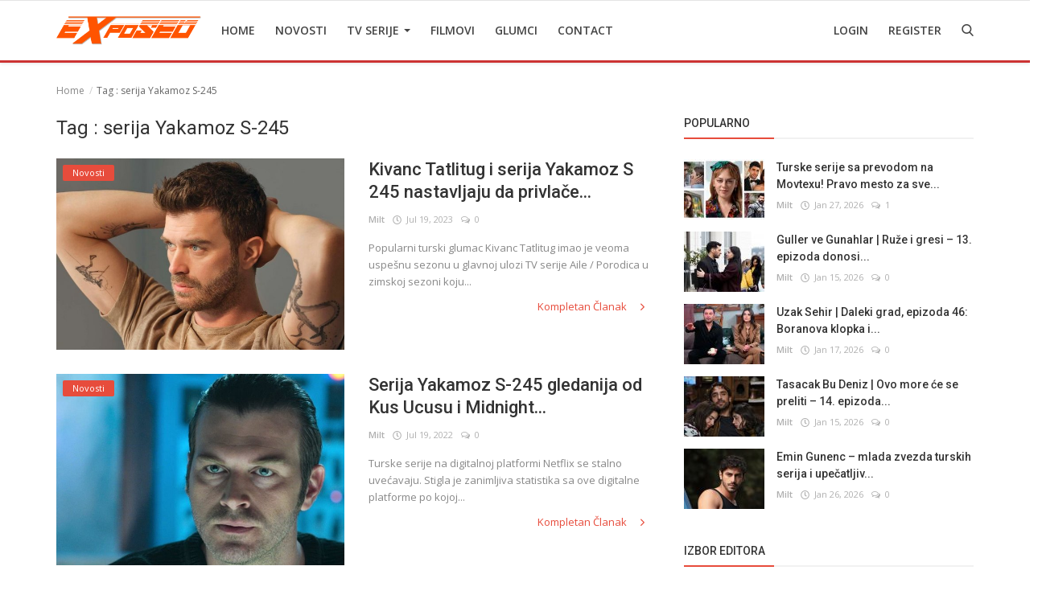

--- FILE ---
content_type: text/html; charset=UTF-8
request_url: https://tvexposed.net/tag/serija-yakamoz-s-245
body_size: 11655
content:
<!DOCTYPE html>
<html lang="en">
<head>
    <meta charset="utf-8">
    <meta http-equiv="X-UA-Compatible" content="IE=edge">
    <meta name="viewport" content="width=device-width, initial-scale=1">
    <title>serija  Yakamoz S-245 - Najbolje Turske serije  sa prevodom </title>
    <meta name="description" content="Tag: serija  Yakamoz S-245"/>
    <meta name="keywords" content="Tag, serija  Yakamoz S-245"/>
    <meta name="author" content="Codingest"/>
    <meta name="robots" content="all"/>
    <meta name="revisit-after" content="1 Days"/>
    <meta property="og:locale" content="en-US"/>
    <meta property="og:site_name" content="TV Exposed"/>
    <meta property="og:image" content="https://tvexposed.net/uploads/logo/logo_62e457603ad8b.png"/>
    <meta property="og:image:width" content="180"/>
    <meta property="og:image:height" content="50"/>
    <meta property="og:type" content=website/>
    <meta property="og:title" content="serija  Yakamoz S-245 - Najbolje Turske serije  sa prevodom "/>
    <meta property="og:description" content="Tag: serija  Yakamoz S-245"/>
    <meta property="og:url" content="https://tvexposed.net/"/>
    <meta name="twitter:card" content="summary_large_image"/>
    <meta name="twitter:site" content="TV Exposed"/>
    <meta name="twitter:title" content="serija  Yakamoz S-245 - Najbolje Turske serije  sa prevodom "/>
    <meta name="twitter:description" content="Tag: serija  Yakamoz S-245"/>
    <meta name="twitter:image" content="https://tvexposed.net/uploads/logo/logo_62e457603ad8b.png"/>
    <link rel="canonical" href="https://tvexposed.net/tag/serija-yakamoz-s-245"/>
    <link rel="alternate" hreflang="en-US" href="https://tvexposed.net/"/>
    <link rel="alternate" hreflang="HR" href="https://tvexposed.net/hr/"/>
    <link rel="shortcut icon" type="image/png" href="https://tvexposed.net/uploads/logo/logo_607ada85acc082.png"/>
    <link href="https://fonts.googleapis.com/css?family=Open+Sans:300,400,600,700&display=swap&subset=cyrillic,cyrillic-ext,greek,greek-ext,latin-ext,vietnamese" rel="stylesheet">    <link href="https://fonts.googleapis.com/css?family=Roboto:300,400,500,700&display=swap&subset=cyrillic,cyrillic-ext,greek,greek-ext,latin-ext,vietnamese" rel="stylesheet">
    <link rel="stylesheet" href="https://tvexposed.net/assets/vendor/font-icons/css/icons.min.css"/>
    <link rel="stylesheet" href="https://tvexposed.net/assets/vendor/bootstrap/css/bootstrap.min.css">
    <link href="https://tvexposed.net/assets/vendor/slick/slick.min.css" rel="stylesheet"/>
    <link href="https://tvexposed.net/assets/css/magnific-popup.min.css" rel="stylesheet"/>
    <link href="https://tvexposed.net/assets/css/style-4.0.min.css?v=1" rel="stylesheet"/>
    <link href="https://tvexposed.net/assets/css/colors/red.min.css" rel="stylesheet"/>
    <style>body {font-family: "Open Sans", Helvetica, sans-serif}  .widget-title .title, .home-slider-item .title, .home-slider-boxed-item .title, .reactions .title-reactions, .poll .title, .w-popular-list li .title, .random-post-slider .item-info .title, .first-tmp-slider-item .item-info .title, .post-item-horizontal .title, .post-item .title, .footer-widget .title, .f-random-list li .title, .post-content .post-title .title, .related-posts .post-list li .title, .related-posts .related-post-title .title, .comment-tabs a, .page-title, .leave-reply-title, .post-item-boxed .title, .w-our-picks-list li .title, .gallery-category-title {font-family: "Roboto", Helvetica, sans-serif}  .post-item-horizontal .item-image {float: left;}  .post-item-horizontal .item-content {float: left;}.add-to-reading-list{padding: 0 !important}</style>    <style>
.about-author{
display:none !important;
}
#header{ border-bottom: 3px solid #cc3333; }
.footer-bottom{ border-top: 1px solid #cc3333; }
.title-line{ background-color: #e74c3c !important; }

}
@media (min-width: 1300px){
.container {
    width: 1300px;
}

.post-item-horizontal .item-image{
	width: 35.6667%;
}
.post-item-horizontal .item-content{
width: 58.333%;
}

.post-image > img {
width:100%;
}
.related-posts .post-list li .img-responsive {
    height: auto;
}
}
</style>

    <!-- HTML5 shim and Respond.js for IE8 support of HTML5 elements and media queries -->
    <!-- WARNING: Respond.js doesn't work if you view the page via file:// -->
    <!--[if lt IE 9]>
    <script src="https://oss.maxcdn.com/html5shiv/3.7.3/html5shiv.min.js"></script>
    <script src="https://oss.maxcdn.com/respond/1.4.2/respond.min.js"></script>
    <![endif]-->
    <!-- Jquery -->
    <script src="https://tvexposed.net/assets/js/jquery-1.12.4.min.js"></script>
    <script>var rtl = false;</script>
<!-- Google Tag Manager -->
<script>(function(w,d,s,l,i){w[l]=w[l]||[];w[l].push({'gtm.start':
new Date().getTime(),event:'gtm.js'});var f=d.getElementsByTagName(s)[0],
j=d.createElement(s),dl=l!='dataLayer'?'&l='+l:'';j.async=true;j.src=
'https://www.googletagmanager.com/gtm.js?id='+i+dl;f.parentNode.insertBefore(j,f);
})(window,document,'script','dataLayer','GTM-MPGG97V');</script>
<!-- End Google Tag Manager -->
</head>
<body>
<!-- header -->
<header id="header">
    <nav class="navbar navbar-inverse" role="banner">
        <div class="container nav-container">
            <div class="navbar-header logo-cnt">
                <a class="navbar-brand" href="https://tvexposed.net/">
                    <img src="https://tvexposed.net/uploads/logo/logo_62e457603ad8b.png" alt="logo">
                </a>
            </div>
            <!--navigation-->
<div class="nav-desktop">
    <div class="collapse navbar-collapse navbar-left">
        <ul class="nav navbar-nav">
            <li class="">
                <a href="https://tvexposed.net/">
                    Home                </a>
            </li>
                                            <li class="">
                                    <a href="https://tvexposed.net/novosti">
                                        Novosti                                    </a>
                                </li>
                                                            <li class="dropdown ">
                                    <a class="dropdown-toggle disabled" data-toggle="dropdown" href="https://tvexposed.net/turske-serije-1">
                                        TV Serije                                        <span class="caret"></span>
                                    </a>
                                    <ul class="dropdown-menu top-dropdown">
                                                                                    <li>
                                                <a role="menuitem" href="https://tvexposed.net/turske-serije-1/meksicke-serije">
                                                    Meksicke Serije                                                </a>
                                            </li>
                                                                                    <li>
                                                <a role="menuitem" href="https://tvexposed.net/turske-serije-1/spanske-serije">
                                                    Spanske Serije                                                </a>
                                            </li>
                                                                                    <li>
                                                <a role="menuitem" href="https://tvexposed.net/turske-serije-1/strane-serije">
                                                    Strane Serije                                                </a>
                                            </li>
                                                                                    <li>
                                                <a role="menuitem" href="https://tvexposed.net/turske-serije-1/turske-serije">
                                                    Turske Serije                                                </a>
                                            </li>
                                                                            </ul>
                                </li>
                                                            <li class="">
                                    <a href="https://tvexposed.net/filmovi">
                                        Filmovi                                    </a>
                                </li>
                                                            <li class="">
                                    <a href="https://tvexposed.net/turski-glumci">
                                        Glumci                                    </a>
                                </li>
                                                            <li class="">
                                    <a href="https://tvexposed.net/contact">
                                        Contact                                    </a>
                                </li>
                            
                    </ul>

        <ul class="nav navbar-nav nav-right">
                                                <li class="nav-item-right ">
                        <a href="https://tvexposed.net/login">
                            Login                        </a>
                    </li>
                    <li class="nav-item-right ">
                        <a href="https://tvexposed.net/register">
                            Register                        </a>
                    </li>
                                        <li class="nav-item-right">
                <a href="#" data-toggle="modal-search" id="search_button" class="search-icon"><i class="icon-search"></i></a>
            </li>
        </ul>
    </div>
</div>
        </div>
        <div class="mobile-nav-container">
            <div class="nav-mobile-header">
    <div class="container-fluid">
        <div class="row">
            <div class="mobile-header-container">
                <div class="mobile-menu-button">
                    <a href="javascript:void(0)" class="btn-open-mobile-nav"><i class="icon-menu"></i></a>
                </div>
                <div class="mobile-logo">
                    <a href="https://tvexposed.net/"><img src="https://tvexposed.net/uploads/logo/logo_607ada85acc081.png" alt="logo"></a>
                </div>
                <div class="mobile-button-buttons">
                    <a href="javascript:void(0)" id="mobile_search_button" class="search-icon"><i class="icon-search"></i></a>
                </div>
            </div>
        </div>
    </div>
</div>

<div id="navMobile" class="nav-mobile">
    <div class="nav-mobile-logo">
        <a href="https://tvexposed.net/"><img src="https://tvexposed.net/uploads/logo/logo_62e457603ad8b.png" alt="logo"></a>
    </div>
    <a href="javascript:void(0)" class="btn-close-mobile-nav"><i class="icon-close"></i></a>
    <div class="nav-mobile-inner">
        <div class="row">
            <div class="col-sm-12">
                <ul class="navbar-nav">
                    <li class="nav-item">
                        <a href="https://tvexposed.net/" class="nav-link">Home</a>
                    </li>

                                                        <li class="nav-item">
                                        <a href="https://tvexposed.net/novosti" class="nav-link">
                                            Novosti                                        </a>
                                    </li>
                                                                    <li class="nav-item dropdown">
                                        <a class="dropdown-toggle nav-link" data-toggle="dropdown" href="https://tvexposed.net/turske-serije-1">
                                            TV Serije                                            <i class="icon-arrow-down"></i>
                                        </a>
                                        <ul class="dropdown-menu">
                                                                                            <li class="nav-item">
                                                    <a role="menuitem" href="https://tvexposed.net/turske-serije-1" class="nav-link">
                                                        All                                                    </a>
                                                </li>
                                                                                            <li class="nav-item">
                                                    <a role="menuitem" href="https://tvexposed.net/turske-serije-1/meksicke-serije" class="nav-link">
                                                        Meksicke Serije                                                    </a>
                                                </li>
                                                                                            <li class="nav-item">
                                                    <a role="menuitem" href="https://tvexposed.net/turske-serije-1/spanske-serije" class="nav-link">
                                                        Spanske Serije                                                    </a>
                                                </li>
                                                                                            <li class="nav-item">
                                                    <a role="menuitem" href="https://tvexposed.net/turske-serije-1/strane-serije" class="nav-link">
                                                        Strane Serije                                                    </a>
                                                </li>
                                                                                            <li class="nav-item">
                                                    <a role="menuitem" href="https://tvexposed.net/turske-serije-1/turske-serije" class="nav-link">
                                                        Turske Serije                                                    </a>
                                                </li>
                                                                                    </ul>
                                    </li>
                                                                    <li class="nav-item">
                                        <a href="https://tvexposed.net/filmovi" class="nav-link">
                                            Filmovi                                        </a>
                                    </li>
                                                                    <li class="nav-item">
                                        <a href="https://tvexposed.net/turski-glumci" class="nav-link">
                                            Glumci                                        </a>
                                    </li>
                                                                    <li class="nav-item">
                                        <a href="https://tvexposed.net/contact" class="nav-link">
                                            Contact                                        </a>
                                    </li>
                                
                                                                        <li class="nav-item">
                                <a href="https://tvexposed.net/login" class="nav-link">
                                    Login                                </a>
                            </li>
                            <li class="nav-item">
                                <a href="https://tvexposed.net/register" class="nav-link">
                                    Register                                </a>
                            </li>
                                                            </ul>
            </div>
        </div>
        <div class="row">
            <div class="col-sm-12">
                                    <div class="dropdown dropdown-mobile-languages dropup">
                        <a class="dropdown-toggle" data-toggle="dropdown" href="#" aria-expanded="false">
                            <i class="icon-language"></i>
                            English&nbsp;<span class="icon-arrow-down"></span>
                        </a>
                        <ul class="dropdown-menu dropdown-lang">
                                                            <li>
                                    <a href="https://tvexposed.net/" class="selected ">
                                        English                                    </a>
                                </li>
                                                            <li>
                                    <a href="https://tvexposed.net/hr/" class=" ">
                                        Croatian                                    </a>
                                </li>
                                                    </ul>
                    </div>
                            </div>
        </div>
    </div>
</div>



        </div>
    </nav><!--/nav-->
    <!--search modal-->
    <div class="modal-search">
        <form action="https://tvexposed.net/search" method="get" accept-charset="utf-8">
        <div class="container">
            <input type="text" name="q" class="form-control" maxlength="300" pattern=".*\S+.*"
                   placeholder="Search..." required >
            <i class="icon-close s-close"></i>
        </div>
        </form>    </div><!-- /.modal-search -->
</header>
<!-- /.header-->
<div id="overlay_bg" class="overlay-bg"></div>
<!-- Section: main -->
<section id="main">
    <div class="container">
        <div class="row">
            <!-- breadcrumb -->
            <div class="page-breadcrumb">
                <ol class="breadcrumb">
                    <li class="breadcrumb-item">
                        <a href="https://tvexposed.net/">Home</a>
                    </li>
                    <li class="breadcrumb-item active">Tag                        : serija  Yakamoz S-245</li>
                    </li>
                </ol>
            </div>

            <div class="page-content">
                <div class="col-xs-12 col-sm-12 col-md-8">

                    <div class="content">
                        <h1 class="page-title"> Tag                            : serija  Yakamoz S-245</h1>

                        <!-- posts -->
                        <div class="col-xs-12 col-sm-12 posts ">
                            <div class="row">
                                
                                
                                    
                                    <!-- post item -->
                                        <!--Post list item-->
    <div class="post-item-horizontal">
        <div class="item-image">
            <a href="https://tvexposed.net/novosti">
                <span class="label-post-category">
					Novosti                </span>
            </a>
            <a href="https://tvexposed.net/kivanc-tatlitug-i-serija-yakamoz-s-245-nastavljaju-da-privlace-paznju">
                		<img src="https://tvexposed.net/assets/img/bg_slider.png" data-src="https://tvexposed.net/uploads/images/202307/image_650x433_64b7f37fb4095.jpg" class="lazyload img-responsive" alt="Kivanc Tatlitug i serija Yakamoz S 245 nastavljaju da privlače pažnju" onerror="javascript:this.src='https://tvexposed.net/assets/img/bg_slider.png'">
	            </a>
        </div>
        <div class="item-content">
            <h3 class="title">
                <a href="https://tvexposed.net/kivanc-tatlitug-i-serija-yakamoz-s-245-nastavljaju-da-privlace-paznju">
                    Kivanc Tatlitug i serija Yakamoz S 245 nastavljaju da privlače...                </a>
            </h3>
            <div class="post-meta">
    <p class="post-meta-inner">
    <span>
        <a href="https://tvexposed.net/profile/milt">
        Milt        </a>
    </span>
        <span>
        <i class="icon-clock"></i>&nbsp;&nbsp;Jul 19, 2023    </span>
                    <span>
        <i class="icon-comment"></i>&nbsp;
                0    </span>
                <!--Show if enabled-->
            </p>
</div>            <p class="summary">
                Popularni turski glumac Kivanc Tatlitug imao je veoma uspešnu sezonu u glavnoj ulozi TV serije Aile / Porodica u zimskoj sezoni koju...            </p>
            <div class="post-buttons">
                <a href="https://tvexposed.net/kivanc-tatlitug-i-serija-yakamoz-s-245-nastavljaju-da-privlace-paznju" class="pull-right read-more">
                    Kompletan Članak                    <i class="icon-arrow-right read-more-i" aria-hidden="true"></i>
                </a>
            </div>
        </div>
    </div>
                                    <!-- /.post item -->

                                    
                                                                    
                                    
                                    <!-- post item -->
                                        <!--Post list item-->
    <div class="post-item-horizontal">
        <div class="item-image">
            <a href="https://tvexposed.net/novosti">
                <span class="label-post-category">
					Novosti                </span>
            </a>
            <a href="https://tvexposed.net/serija-yakamoz-s-245-gledanija-od-kus-ucusu-i-midnight-at-the-pera-palace">
                		<img src="https://tvexposed.net/assets/img/bg_slider.png" data-src="https://tvexposed.net/uploads/images/202207/image_650x433_62d696452c93b.jpg" class="lazyload img-responsive" alt="Serija Yakamoz S-245 gledanija od Kus Ucusu i Midnight at the Pera Palace?!" onerror="javascript:this.src='https://tvexposed.net/assets/img/bg_slider.png'">
	            </a>
        </div>
        <div class="item-content">
            <h3 class="title">
                <a href="https://tvexposed.net/serija-yakamoz-s-245-gledanija-od-kus-ucusu-i-midnight-at-the-pera-palace">
                    Serija Yakamoz S-245 gledanija od Kus Ucusu i Midnight...                </a>
            </h3>
            <div class="post-meta">
    <p class="post-meta-inner">
    <span>
        <a href="https://tvexposed.net/profile/milt">
        Milt        </a>
    </span>
        <span>
        <i class="icon-clock"></i>&nbsp;&nbsp;Jul 19, 2022    </span>
                    <span>
        <i class="icon-comment"></i>&nbsp;
                0    </span>
                <!--Show if enabled-->
            </p>
</div>            <p class="summary">
                Turske serije na digitalnoj platformi Netflix se stalno uvećavaju. Stigla je zanimljiva statistika sa ove digitalne platforme po kojoj...            </p>
            <div class="post-buttons">
                <a href="https://tvexposed.net/serija-yakamoz-s-245-gledanija-od-kus-ucusu-i-midnight-at-the-pera-palace" class="pull-right read-more">
                    Kompletan Članak                    <i class="icon-arrow-right read-more-i" aria-hidden="true"></i>
                </a>
            </div>
        </div>
    </div>
                                    <!-- /.post item -->

                                    
                                        

    
    
        
            
            
        

        
    

<!--Sidebar ad space

-->

                                        <!-- increment count -->
                                    
                                                                    
                                                                            <div class="col-sm-12 col-xs-12"></div>
                                    
                                    <!-- post item -->
                                        <!--Post list item-->
    <div class="post-item-horizontal">
        <div class="item-image">
            <a href="https://tvexposed.net/novosti">
                <span class="label-post-category">
					Novosti                </span>
            </a>
            <a href="https://tvexposed.net/nakon-pohvala-ostre-kritike-za-seriju-yakamoz-s-245">
                		<img src="https://tvexposed.net/assets/img/bg_slider.png" data-src="https://tvexposed.net/uploads/images/202204/image_650x433_6266b1171c7d7.jpg" class="lazyload img-responsive" alt="Nakon pohvala, oštre kritike za seriju Yakamoz S-245" onerror="javascript:this.src='https://tvexposed.net/assets/img/bg_slider.png'">
	            </a>
        </div>
        <div class="item-content">
            <h3 class="title">
                <a href="https://tvexposed.net/nakon-pohvala-ostre-kritike-za-seriju-yakamoz-s-245">
                    Nakon pohvala, oštre kritike za seriju Yakamoz S-245                </a>
            </h3>
            <div class="post-meta">
    <p class="post-meta-inner">
    <span>
        <a href="https://tvexposed.net/profile/milt">
        Milt        </a>
    </span>
        <span>
        <i class="icon-clock"></i>&nbsp;&nbsp;Apr 25, 2022    </span>
                    <span>
        <i class="icon-comment"></i>&nbsp;
                0    </span>
                <!--Show if enabled-->
            </p>
</div>            <p class="summary">
                Turska serija Yakamoz S-245 sa Kivancom Tatlitugom privukla je dosta pažnje. Ovaj projekat koji se emituje na Netflix digitalnoj platformi...            </p>
            <div class="post-buttons">
                <a href="https://tvexposed.net/nakon-pohvala-ostre-kritike-za-seriju-yakamoz-s-245" class="pull-right read-more">
                    Kompletan Članak                    <i class="icon-arrow-right read-more-i" aria-hidden="true"></i>
                </a>
            </div>
        </div>
    </div>
                                    <!-- /.post item -->

                                    
                                                                    
                                    
                                    <!-- post item -->
                                        <!--Post list item-->
    <div class="post-item-horizontal">
        <div class="item-image">
            <a href="https://tvexposed.net/novosti">
                <span class="label-post-category">
					Novosti                </span>
            </a>
            <a href="https://tvexposed.net/ozbiljna-preporuka-za-tursku-seriju-yakamoz-s-245">
                		<img src="https://tvexposed.net/assets/img/bg_slider.png" data-src="https://tvexposed.net/uploads/images/202204/image_650x433_6262a5bcee66c.jpg" class="lazyload img-responsive" alt="Ozbiljna preporuka za tursku seriju Yakamoz S-245" onerror="javascript:this.src='https://tvexposed.net/assets/img/bg_slider.png'">
	            </a>
        </div>
        <div class="item-content">
            <h3 class="title">
                <a href="https://tvexposed.net/ozbiljna-preporuka-za-tursku-seriju-yakamoz-s-245">
                    Ozbiljna preporuka za tursku seriju Yakamoz S-245                </a>
            </h3>
            <div class="post-meta">
    <p class="post-meta-inner">
    <span>
        <a href="https://tvexposed.net/profile/milt">
        Milt        </a>
    </span>
        <span>
        <i class="icon-clock"></i>&nbsp;&nbsp;Apr 22, 2022    </span>
                    <span>
        <i class="icon-comment"></i>&nbsp;
                0    </span>
                <!--Show if enabled-->
            </p>
</div>            <p class="summary">
                Od pre dva dana na Netflix digitalnoj platformi dostupna je još jedna nova turska serija. Reč je o projektu pod nazivom Yakamoz S-245,...            </p>
            <div class="post-buttons">
                <a href="https://tvexposed.net/ozbiljna-preporuka-za-tursku-seriju-yakamoz-s-245" class="pull-right read-more">
                    Kompletan Članak                    <i class="icon-arrow-right read-more-i" aria-hidden="true"></i>
                </a>
            </div>
        </div>
    </div>
                                    <!-- /.post item -->

                                    
                                                                    
                                                                            <div class="col-sm-12 col-xs-12"></div>
                                    
                                    <!-- post item -->
                                        <!--Post list item-->
    <div class="post-item-horizontal">
        <div class="item-image">
            <a href="https://tvexposed.net/novosti">
                <span class="label-post-category">
					Novosti                </span>
            </a>
            <a href="https://tvexposed.net/premijera-nove-turske-serije-yakamoz-s-245">
                		<img src="https://tvexposed.net/assets/img/bg_slider.png" data-src="https://tvexposed.net/uploads/images/202204/image_650x433_625ff4476f19f.jpg" class="lazyload img-responsive" alt="Premijera nove turske serije Yakamoz S-245" onerror="javascript:this.src='https://tvexposed.net/assets/img/bg_slider.png'">
	            </a>
        </div>
        <div class="item-content">
            <h3 class="title">
                <a href="https://tvexposed.net/premijera-nove-turske-serije-yakamoz-s-245">
                    Premijera nove turske serije Yakamoz S-245                </a>
            </h3>
            <div class="post-meta">
    <p class="post-meta-inner">
    <span>
        <a href="https://tvexposed.net/profile/milt">
        Milt        </a>
    </span>
        <span>
        <i class="icon-clock"></i>&nbsp;&nbsp;Apr 20, 2022    </span>
                    <span>
        <i class="icon-comment"></i>&nbsp;
                0    </span>
                <!--Show if enabled-->
            </p>
</div>            <p class="summary">
                Od danas je na Netflix digitalnoj platformi dostupna nova turska serija u kojoj glavnu ulogu tumači Kivanc Tatlitug. Naziv nove serije...            </p>
            <div class="post-buttons">
                <a href="https://tvexposed.net/premijera-nove-turske-serije-yakamoz-s-245" class="pull-right read-more">
                    Kompletan Članak                    <i class="icon-arrow-right read-more-i" aria-hidden="true"></i>
                </a>
            </div>
        </div>
    </div>
                                    <!-- /.post item -->

                                    
                                                                    
                                    
                                    <!-- post item -->
                                        <!--Post list item-->
    <div class="post-item-horizontal">
        <div class="item-image">
            <a href="https://tvexposed.net/novosti">
                <span class="label-post-category">
					Novosti                </span>
            </a>
            <a href="https://tvexposed.net/za-sedam-dana-pocinje-nova-serija-kivanca-tatlituga">
                		<img src="https://tvexposed.net/assets/img/bg_slider.png" data-src="https://tvexposed.net/uploads/images/202204/image_650x433_6256bafc57c8c.jpg" class="lazyload img-responsive" alt="Za sedam dana počinje nova serija Kivanca Tatlituga" onerror="javascript:this.src='https://tvexposed.net/assets/img/bg_slider.png'">
	            </a>
        </div>
        <div class="item-content">
            <h3 class="title">
                <a href="https://tvexposed.net/za-sedam-dana-pocinje-nova-serija-kivanca-tatlituga">
                    Za sedam dana počinje nova serija Kivanca Tatlituga                </a>
            </h3>
            <div class="post-meta">
    <p class="post-meta-inner">
    <span>
        <a href="https://tvexposed.net/profile/milt">
        Milt        </a>
    </span>
        <span>
        <i class="icon-clock"></i>&nbsp;&nbsp;Apr 13, 2022    </span>
                    <span>
        <i class="icon-comment"></i>&nbsp;
                0    </span>
                <!--Show if enabled-->
            </p>
</div>            <p class="summary">
                Fanovi uspešnog turskog glumca Kivanca Tatlituga dugo su čekali sa radoznalošću, Netflikov novi projekat Yakamoz S-245 / Bir Denizalti...            </p>
            <div class="post-buttons">
                <a href="https://tvexposed.net/za-sedam-dana-pocinje-nova-serija-kivanca-tatlituga" class="pull-right read-more">
                    Kompletan Članak                    <i class="icon-arrow-right read-more-i" aria-hidden="true"></i>
                </a>
            </div>
        </div>
    </div>
                                    <!-- /.post item -->

                                    
                                                                                                </div>

                        </div><!-- /.posts -->

                        <div class="col-xs-12 col-sm-12 col-xs-12">
                            <div class="row">
                                

    
    
        
            
            
        

        
    

<!--Sidebar ad space

-->
                            </div>
                        </div>

                        <!-- Pagination -->
                        <div class="col-xs-12 col-sm-12 col-xs-12">
                            <div class="row">
                                                            </div>
                        </div>

                    </div>

                </div>


                <div class="col-xs-12 col-sm-12 col-md-4">
                    <!--Sidebar-->
                    
<div class="sidebar">

    

    
    
        
            
        

        
    

<!--Sidebar ad space

-->

    <div class="col-sm-12 col-xs-12 sidebar-widget widget-popular-posts">
        <div class="row">
            <!--Include popular posts partial-->
            
<!--Partial: Popular Posts-->
<div class="widget-title widget-popular-posts-title">
    <h4 class="title">Popularno</h4>
</div>

<div class="col-sm-12 widget-body">
    <div class="row">
        <ul class="widget-list w-popular-list">

            <!--List  popular posts-->
                                <li>
                        <div class="left">
                            <a href="https://tvexposed.net/turske-serije-sa-prevodom-na-movtexu-pravo-mesto-za-sve-ljubitelje-dizija">
                                		<img src="https://tvexposed.net/assets/img/bg_small.png" data-src="https://tvexposed.net/uploads/images/202410/image_100x75_671244d963237.jpg" class="lazyload img-responsive" alt="Turske serije sa prevodom na Movtexu! Pravo mesto za sve ljubitelje dizija!" onerror="javascript:this.src='https://tvexposed.net/assets/img/bg_small.png'">
	                            </a>
                        </div>
                        <div class="right">
                            <h3 class="title">
                                <a href="https://tvexposed.net/turske-serije-sa-prevodom-na-movtexu-pravo-mesto-za-sve-ljubitelje-dizija">
                                    Turske serije sa prevodom na Movtexu! Pravo mesto za sve...                                </a>
                            </h3>
                            <div class="post-meta">
    <p class="post-meta-inner">
    <span>
        <a href="https://tvexposed.net/profile/milt">
        Milt        </a>
    </span>
        <span>
        <i class="icon-clock"></i>&nbsp;&nbsp;Jan 27, 2026    </span>
                    <span>
        <i class="icon-comment"></i>&nbsp;
                1    </span>
                <!--Show if enabled-->
            </p>
</div>                        </div>
                    </li>
                                    <li>
                        <div class="left">
                            <a href="https://tvexposed.net/guller-ve-gunahlar-ruze-i-gresi-13-epizoda-donosi-napetost-u-hotelu-i-sukobe-oko-kader">
                                		<img src="https://tvexposed.net/assets/img/bg_small.png" data-src="https://tvexposed.net/uploads/images/202601/image_100x75_6968d4bb4ab28.jpg" class="lazyload img-responsive" alt="Guller ve Gunahlar | Ruže i gresi – 13. epizoda donosi napetost u hotelu i sukobe oko Kader" onerror="javascript:this.src='https://tvexposed.net/assets/img/bg_small.png'">
	                            </a>
                        </div>
                        <div class="right">
                            <h3 class="title">
                                <a href="https://tvexposed.net/guller-ve-gunahlar-ruze-i-gresi-13-epizoda-donosi-napetost-u-hotelu-i-sukobe-oko-kader">
                                    Guller ve Gunahlar | Ruže i gresi – 13. epizoda donosi...                                </a>
                            </h3>
                            <div class="post-meta">
    <p class="post-meta-inner">
    <span>
        <a href="https://tvexposed.net/profile/milt">
        Milt        </a>
    </span>
        <span>
        <i class="icon-clock"></i>&nbsp;&nbsp;Jan 15, 2026    </span>
                    <span>
        <i class="icon-comment"></i>&nbsp;
                0    </span>
                <!--Show if enabled-->
            </p>
</div>                        </div>
                    </li>
                                    <li>
                        <div class="left">
                            <a href="https://tvexposed.net/uzak-sehir-daleki-grad-epizoda-46-boranova-klopka-i-dzihanova-odlucnost">
                                		<img src="https://tvexposed.net/assets/img/bg_small.png" data-src="https://tvexposed.net/uploads/images/202601/image_100x75_696b743c2f5ea.jpg" class="lazyload img-responsive" alt="Uzak Sehir | Daleki grad, epizoda 46: Boranova klopka i Džihanova odlučnost" onerror="javascript:this.src='https://tvexposed.net/assets/img/bg_small.png'">
	                            </a>
                        </div>
                        <div class="right">
                            <h3 class="title">
                                <a href="https://tvexposed.net/uzak-sehir-daleki-grad-epizoda-46-boranova-klopka-i-dzihanova-odlucnost">
                                    Uzak Sehir | Daleki grad, epizoda 46: Boranova klopka i...                                </a>
                            </h3>
                            <div class="post-meta">
    <p class="post-meta-inner">
    <span>
        <a href="https://tvexposed.net/profile/milt">
        Milt        </a>
    </span>
        <span>
        <i class="icon-clock"></i>&nbsp;&nbsp;Jan 17, 2026    </span>
                    <span>
        <i class="icon-comment"></i>&nbsp;
                0    </span>
                <!--Show if enabled-->
            </p>
</div>                        </div>
                    </li>
                                    <li>
                        <div class="left">
                            <a href="https://tvexposed.net/tasacak-bu-deniz-ovo-more-ce-se-preliti-14-epizoda-donosi-sokantne-preokrete">
                                		<img src="https://tvexposed.net/assets/img/bg_small.png" data-src="https://tvexposed.net/uploads/images/202601/image_100x75_6968df57f0fd1.jpg" class="lazyload img-responsive" alt="Tasacak Bu Deniz | Ovo more će se preliti – 14. epizoda donosi šokantne preokrete" onerror="javascript:this.src='https://tvexposed.net/assets/img/bg_small.png'">
	                            </a>
                        </div>
                        <div class="right">
                            <h3 class="title">
                                <a href="https://tvexposed.net/tasacak-bu-deniz-ovo-more-ce-se-preliti-14-epizoda-donosi-sokantne-preokrete">
                                    Tasacak Bu Deniz | Ovo more će se preliti – 14. epizoda...                                </a>
                            </h3>
                            <div class="post-meta">
    <p class="post-meta-inner">
    <span>
        <a href="https://tvexposed.net/profile/milt">
        Milt        </a>
    </span>
        <span>
        <i class="icon-clock"></i>&nbsp;&nbsp;Jan 15, 2026    </span>
                    <span>
        <i class="icon-comment"></i>&nbsp;
                0    </span>
                <!--Show if enabled-->
            </p>
</div>                        </div>
                    </li>
                                    <li>
                        <div class="left">
                            <a href="https://tvexposed.net/emin-gunenc-mlada-zvezda-turskih-serija-i-upecatljiv-lik-atesa-u-seriji-arafta">
                                		<img src="https://tvexposed.net/assets/img/bg_small.png" data-src="https://tvexposed.net/uploads/images/202601/image_100x75_69774933009b2.jpg" class="lazyload img-responsive" alt="Emin Gunenc – mlada zvezda turskih serija i upečatljiv lik Ateša u seriji Arafta" onerror="javascript:this.src='https://tvexposed.net/assets/img/bg_small.png'">
	                            </a>
                        </div>
                        <div class="right">
                            <h3 class="title">
                                <a href="https://tvexposed.net/emin-gunenc-mlada-zvezda-turskih-serija-i-upecatljiv-lik-atesa-u-seriji-arafta">
                                    Emin Gunenc – mlada zvezda turskih serija i upečatljiv...                                </a>
                            </h3>
                            <div class="post-meta">
    <p class="post-meta-inner">
    <span>
        <a href="https://tvexposed.net/profile/milt">
        Milt        </a>
    </span>
        <span>
        <i class="icon-clock"></i>&nbsp;&nbsp;Jan 26, 2026    </span>
                    <span>
        <i class="icon-comment"></i>&nbsp;
                0    </span>
                <!--Show if enabled-->
            </p>
</div>                        </div>
                    </li>
                        </ul>
    </div>
</div>
        </div>
    </div>

            <div class="col-sm-12 col-xs-12 sidebar-widget">
            <div class="row">
                <!--Include our picks partial-->
                
<!--Partial: Popular Posts-->
<div class="widget-title widget-popular-posts-title">
	<h4 class="title">Izbor Editora</h4>
</div>

<div class="col-sm-12 widget-body">
	<div class="row">
		<ul class="widget-list w-our-picks-list">

			<!--List  popular posts-->
								<li>
						<div class="post-image">
							<a href="https://tvexposed.net/turski-glumci">
                            <span class="label-post-category">
                                Glumci                            </span>
							</a>
							<a href="https://tvexposed.net/ilsu-demirci-nova-zvezda-turskih-serija-i-snazna-merdzan-u-seriji-arafta">
										<img src="https://tvexposed.net/assets/img/bg_mid.png" data-src="https://tvexposed.net/uploads/images/202601/image_750x415_69774a8521142.jpg" class="lazyload img-responsive" alt="Ilsu Demirci – nova zvezda turskih serija i snažna Merdžan u seriji Arafta" onerror="javascript:this.src='https://tvexposed.net/assets/img/bg_mid.png'">
								</a>
						</div>

						<h3 class="title">
							<a href="https://tvexposed.net/ilsu-demirci-nova-zvezda-turskih-serija-i-snazna-merdzan-u-seriji-arafta">
								Ilsu Demirci – nova zvezda turskih serija i snažna Merdžan...							</a>
						</h3>
						<div class="post-meta">
    <p class="post-meta-inner">
    <span>
        <a href="https://tvexposed.net/profile/milt">
        Milt        </a>
    </span>
        <span>
        <i class="icon-clock"></i>&nbsp;&nbsp;Jan 26, 2026    </span>
                    <span>
        <i class="icon-comment"></i>&nbsp;
                0    </span>
                <!--Show if enabled-->
            </p>
</div>
					</li>
									<li>
						<div class="post-image">
							<a href="https://tvexposed.net/novosti">
                            <span class="label-post-category">
                                Novosti                            </span>
							</a>
							<a href="https://tvexposed.net/dogukan-gungor-se-oglasio-nakon-uklanjanja-iz-serije-kizilcik-serbeti-serbet-od-brusnice">
										<img src="https://tvexposed.net/assets/img/bg_mid.png" data-src="https://tvexposed.net/uploads/images/202601/image_750x415_6974b73ae82e7.jpg" class="lazyload img-responsive" alt="Dogukan Gungor se oglasio nakon uklanjanja iz serije Kizilcik Serbeti | Šerbet od brusnice" onerror="javascript:this.src='https://tvexposed.net/assets/img/bg_mid.png'">
								</a>
						</div>

						<h3 class="title">
							<a href="https://tvexposed.net/dogukan-gungor-se-oglasio-nakon-uklanjanja-iz-serije-kizilcik-serbeti-serbet-od-brusnice">
								Dogukan Gungor se oglasio nakon uklanjanja iz serije Kizilcik...							</a>
						</h3>
						<div class="post-meta">
    <p class="post-meta-inner">
    <span>
        <a href="https://tvexposed.net/profile/milt">
        Milt        </a>
    </span>
        <span>
        <i class="icon-clock"></i>&nbsp;&nbsp;Jan 24, 2026    </span>
                    <span>
        <i class="icon-comment"></i>&nbsp;
                0    </span>
                <!--Show if enabled-->
            </p>
</div>
					</li>
									<li>
						<div class="post-image">
							<a href="https://tvexposed.net/novosti">
                            <span class="label-post-category">
                                Novosti                            </span>
							</a>
							<a href="https://tvexposed.net/dogukan-gungor-uklonjen-iz-serije-kizilcik-serbeti-serbet-od-brusnice-nakon-pozitivnog-testa-na-zabranjene-supstance">
										<img src="https://tvexposed.net/assets/img/bg_mid.png" data-src="https://tvexposed.net/uploads/images/202601/image_750x415_6974b62571280.jpg" class="lazyload img-responsive" alt="Dogukan Gungor uklonjen iz serije Kizilcik Serbeti | Šerbet od brusnice nakon pozitivnog testa na zabranjene supstance" onerror="javascript:this.src='https://tvexposed.net/assets/img/bg_mid.png'">
								</a>
						</div>

						<h3 class="title">
							<a href="https://tvexposed.net/dogukan-gungor-uklonjen-iz-serije-kizilcik-serbeti-serbet-od-brusnice-nakon-pozitivnog-testa-na-zabranjene-supstance">
								Dogukan Gungor uklonjen iz serije Kizilcik Serbeti | Šerbet...							</a>
						</h3>
						<div class="post-meta">
    <p class="post-meta-inner">
    <span>
        <a href="https://tvexposed.net/profile/milt">
        Milt        </a>
    </span>
        <span>
        <i class="icon-clock"></i>&nbsp;&nbsp;Jan 24, 2026    </span>
                    <span>
        <i class="icon-comment"></i>&nbsp;
                0    </span>
                <!--Show if enabled-->
            </p>
</div>
					</li>
									<li>
						<div class="post-image">
							<a href="https://tvexposed.net/novosti">
                            <span class="label-post-category">
                                Novosti                            </span>
							</a>
							<a href="https://tvexposed.net/tasacak-bu-deniz-ovo-more-ce-se-preliti-sadrzaj-15-epizode">
										<img src="https://tvexposed.net/assets/img/bg_mid.png" data-src="https://tvexposed.net/uploads/images/202601/image_750x415_69735958b73ae.jpg" class="lazyload img-responsive" alt="Tasacak Bu Deniz | Ovo more će se preliti – Sadržaj 15. epizode" onerror="javascript:this.src='https://tvexposed.net/assets/img/bg_mid.png'">
								</a>
						</div>

						<h3 class="title">
							<a href="https://tvexposed.net/tasacak-bu-deniz-ovo-more-ce-se-preliti-sadrzaj-15-epizode">
								Tasacak Bu Deniz | Ovo more će se preliti – Sadržaj 15....							</a>
						</h3>
						<div class="post-meta">
    <p class="post-meta-inner">
    <span>
        <a href="https://tvexposed.net/profile/milt">
        Milt        </a>
    </span>
        <span>
        <i class="icon-clock"></i>&nbsp;&nbsp;Jan 23, 2026    </span>
                    <span>
        <i class="icon-comment"></i>&nbsp;
                0    </span>
                <!--Show if enabled-->
            </p>
</div>
					</li>
									<li>
						<div class="post-image">
							<a href="https://tvexposed.net/novosti">
                            <span class="label-post-category">
                                Novosti                            </span>
							</a>
							<a href="https://tvexposed.net/serija-abi-porodica-je-test-nastavila-rast-gledanosti-druga-epizoda-oborila-rejtinge">
										<img src="https://tvexposed.net/assets/img/bg_mid.png" data-src="https://tvexposed.net/uploads/images/202601/image_750x415_6970b82cca35b.jpg" class="lazyload img-responsive" alt="Serija A.B.I. | Porodica je test nastavila rast gledanosti – druga epizoda oborila rejtinge" onerror="javascript:this.src='https://tvexposed.net/assets/img/bg_mid.png'">
								</a>
						</div>

						<h3 class="title">
							<a href="https://tvexposed.net/serija-abi-porodica-je-test-nastavila-rast-gledanosti-druga-epizoda-oborila-rejtinge">
								Serija A.B.I. | Porodica je test nastavila rast gledanosti...							</a>
						</h3>
						<div class="post-meta">
    <p class="post-meta-inner">
    <span>
        <a href="https://tvexposed.net/profile/milt">
        Milt        </a>
    </span>
        <span>
        <i class="icon-clock"></i>&nbsp;&nbsp;Jan 21, 2026    </span>
                    <span>
        <i class="icon-comment"></i>&nbsp;
                0    </span>
                <!--Show if enabled-->
            </p>
</div>
					</li>
				
		</ul>
	</div>
</div>
            </div>
        </div>
    <!--
    <div class="col-sm-12 col-xs-12 sidebar-widget">
        <div class="row">
      
                    </div>
    </div> -->

    

    
    
        
            
        

        
    

<!--Sidebar ad space

-->

    <div class="col-sm-12 col-xs-12 sidebar-widget">
        <div class="row">
            <!--Include random slider partial-->
            
<div class="widget-title">
	<h4 class="title">Random Posts</h4>
</div>
<div class="col-sm-12 widget-body">
	<div class="row">
        		<div class="slider-container">
			<div class="random-slider-fixer">
				<img src="[data-uri]" alt="img">
			</div>
			<div class="random-slider-container">
				<div id="random-slider" class="random-slider">
													<!-- slider item -->
								<div class="home-slider-boxed-item">
									<a href="https://tvexposed.net/afra-saracoglu-ponovo-vrlo-pohvalno-o-mertu-ramazanu-demiru">
												<img src="https://tvexposed.net/assets/img/bg_slider.png" class="img-responsive" alt="fixer">
		<img src="https://tvexposed.net/assets/img/bg_slider.png" data-lazy="https://tvexposed.net/uploads/images/202304/image_650x433_643a8a2ff3d1e.jpg" class="img-responsive img-slider img-external" alt="Afra Saracoglu ponovo vrlo pohvalno o Mertu Ramazanu Demiru">
										</a>
									<div class="item-info redirect-onclik" data-url="https://tvexposed.net/afra-saracoglu-ponovo-vrlo-pohvalno-o-mertu-ramazanu-demiru">
										<a href="https://tvexposed.net/novosti">
										<span class="label label-danger label-slider-category">
											Novosti										</span>
										</a>
										<h3 class="title">
											<a href="https://tvexposed.net/afra-saracoglu-ponovo-vrlo-pohvalno-o-mertu-ramazanu-demiru">
												Afra Saracoglu ponovo vrlo pohvalno o Mertu Ramazanu Demiru											</a>
										</h3>
									</div>
								</div>
															<!-- slider item -->
								<div class="home-slider-boxed-item">
									<a href="https://tvexposed.net/engin-akyurek-uziva-u-ljubavi-svojih-fanova-video">
												<img src="https://tvexposed.net/assets/img/bg_slider.png" class="img-responsive" alt="fixer">
		<img src="https://tvexposed.net/assets/img/bg_slider.png" data-lazy="https://tvexposed.net/uploads/images/202306/image_650x433_6486fdebee1d5.jpg" class="img-responsive img-slider img-external" alt="Engin Akyurek uživa u ljubavi svojih fanova (VIDEO)">
										</a>
									<div class="item-info redirect-onclik" data-url="https://tvexposed.net/engin-akyurek-uziva-u-ljubavi-svojih-fanova-video">
										<a href="https://tvexposed.net/novosti">
										<span class="label label-danger label-slider-category">
											Novosti										</span>
										</a>
										<h3 class="title">
											<a href="https://tvexposed.net/engin-akyurek-uziva-u-ljubavi-svojih-fanova-video">
												Engin Akyurek uživa u ljubavi svojih fanova (VIDEO)											</a>
										</h3>
									</div>
								</div>
															<!-- slider item -->
								<div class="home-slider-boxed-item">
									<a href="https://tvexposed.net/koliko-mogu-akin-akinozu-i-serija-tuzak">
												<img src="https://tvexposed.net/assets/img/bg_slider.png" class="img-responsive" alt="fixer">
		<img src="https://tvexposed.net/assets/img/bg_slider.png" data-lazy="https://tvexposed.net/uploads/images/202208/image_650x433_630388b4e24a9.jpg" class="img-responsive img-slider img-external" alt="Koliko mogu Akin Akinozu i serija Tuzak?!">
										</a>
									<div class="item-info redirect-onclik" data-url="https://tvexposed.net/koliko-mogu-akin-akinozu-i-serija-tuzak">
										<a href="https://tvexposed.net/novosti">
										<span class="label label-danger label-slider-category">
											Novosti										</span>
										</a>
										<h3 class="title">
											<a href="https://tvexposed.net/koliko-mogu-akin-akinozu-i-serija-tuzak">
												Koliko mogu Akin Akinozu i serija Tuzak?!											</a>
										</h3>
									</div>
								</div>
															<!-- slider item -->
								<div class="home-slider-boxed-item">
									<a href="https://tvexposed.net/ozge-yagiz-ne-zeli-da-radi-tokom-leta">
												<img src="https://tvexposed.net/assets/img/bg_slider.png" class="img-responsive" alt="fixer">
		<img src="https://tvexposed.net/assets/img/bg_slider.png" data-lazy="https://tvexposed.net/uploads/images/image_650x433_60781a03e0ca3.jpg" class="img-responsive img-slider img-external" alt="Ozge Yagiz ne želi da radi tokom leta!">
										</a>
									<div class="item-info redirect-onclik" data-url="https://tvexposed.net/ozge-yagiz-ne-zeli-da-radi-tokom-leta">
										<a href="https://tvexposed.net/novosti">
										<span class="label label-danger label-slider-category">
											Novosti										</span>
										</a>
										<h3 class="title">
											<a href="https://tvexposed.net/ozge-yagiz-ne-zeli-da-radi-tokom-leta">
												Ozge Yagiz ne želi da radi tokom leta!											</a>
										</h3>
									</div>
								</div>
															<!-- slider item -->
								<div class="home-slider-boxed-item">
									<a href="https://tvexposed.net/hrvatska-glumica-izmamila-osmehe-slikom-iz-detinjstva-foto">
												<img src="https://tvexposed.net/assets/img/bg_slider.png" class="img-responsive" alt="fixer">
		<img src="https://tvexposed.net/assets/img/bg_slider.png" data-lazy="https://tvexposed.net/uploads/images/image_650x433_6077f4b2bffd6.jpg" class="img-responsive img-slider img-external" alt="Hrvatska glumica izmamila osmehe slikom iz detinjstva (FOTO)">
										</a>
									<div class="item-info redirect-onclik" data-url="https://tvexposed.net/hrvatska-glumica-izmamila-osmehe-slikom-iz-detinjstva-foto">
										<a href="https://tvexposed.net/novosti">
										<span class="label label-danger label-slider-category">
											Novosti										</span>
										</a>
										<h3 class="title">
											<a href="https://tvexposed.net/hrvatska-glumica-izmamila-osmehe-slikom-iz-detinjstva-foto">
												Hrvatska glumica izmamila osmehe slikom iz detinjstva (FOTO)											</a>
										</h3>
									</div>
								</div>
											</div>
				<div id="random-slider-nav" class="slider-nav random-slider-nav">
					<button class="prev"><i class="icon-arrow-left"></i></button>
					<button class="next"><i class="icon-arrow-right"></i></button>
				</div>
			</div>
		</div>
        	</div>
</div>
        </div>
    </div>
    <div class="col-sm-12 col-xs-12 sidebar-widget d-none" style="display:none">
        <div class="row">
            <!--Include tags partial-->
            
<!--Partial: Tags-->
<div class="widget-title">
    <h4 class="title">Tags</h4>
</div>
<div class="col-sm-12 widget-body">
    <div class="row">
        <ul class="widget-list w-tag-list">
            <!--List  tags-->
                            <li>
                    <a href="https://tvexposed.net/tag/serija-porodica-soprano">
                        serija Porodica Soprano                    </a>
                </li>
                            <li>
                    <a href="https://tvexposed.net/tag/zemlja-lepe-ljubavi">
                        Zemlja lepe ljubavi                    </a>
                </li>
                            <li>
                    <a href="https://tvexposed.net/tag/colak-aga">
                        Colak Aga                    </a>
                </li>
                            <li>
                    <a href="https://tvexposed.net/tag/domacin">
                        domaćin                    </a>
                </li>
                            <li>
                    <a href="https://tvexposed.net/tag/kubra-suzgun">
                        Kubra Suzgun                    </a>
                </li>
                            <li>
                    <a href="https://tvexposed.net/tag/ask-mevsimi">
                        Ask Mevsimi                    </a>
                </li>
                            <li>
                    <a href="https://tvexposed.net/tag/serija-grapes-of-love">
                        serija Grapes of love                    </a>
                </li>
                            <li>
                    <a href="https://tvexposed.net/tag/mufit-kayacan">
                        Mufit Kayacan                    </a>
                </li>
                            <li>
                    <a href="https://tvexposed.net/tag/samsung-s10e">
                        Samsung S10E                    </a>
                </li>
                            <li>
                    <a href="https://tvexposed.net/tag/epizoda-211">
                        epizoda 211                    </a>
                </li>
                            <li>
                    <a href="https://tvexposed.net/tag/cenzura">
                        cenzura                    </a>
                </li>
                            <li>
                    <a href="https://tvexposed.net/tag/serija-prvi-i-poslednji">
                        serija  Prvi i poslednji                    </a>
                </li>
                            <li>
                    <a href="https://tvexposed.net/tag/dubler">
                        dubler                    </a>
                </li>
                            <li>
                    <a href="https://tvexposed.net/tag/show-tv">
                        show tv                    </a>
                </li>
                            <li>
                    <a href="https://tvexposed.net/tag/o-kiz">
                        O Kiz                    </a>
                </li>
                    </ul>
    </div>
</div>        </div>
    </div>
    <div class="col-sm-12 col-xs-12 sidebar-widget">
        <div class="row">
            <!--Include Widget Comments-->
                <!--Partial: Voting Poll-->
    <div class="widget-title widget-popular-posts-title">
        <h4 class="title">Voting Poll</h4>
    </div>

    <div class="col-sm-12 widget-body">
        <div class="row">
                                                                            </div>
    </div>
        </div>
    </div>

</div><!--/Sidebar-->
                </div><!--/col-->

            </div>
        </div>
    </div>
</section>
<!-- /.Section: main -->
<!-- Start Footer Section -->
<footer id="footer">
    
    <div class="container-fluid" style="padding-left:0;padding-right:0;">
        <div class="row">
            <div class="container">
            
                <div class="row footer-widgets">
                    <!-- footer widget about-->
                    <div class="col-sm-4 col-xs-12">
                        <div class="footer-widget f-widget-about">
                            <div class="col-sm-12">
                                <div class="row">
                                    <h4 class="title">About</h4>
                                    <div class="title-line"></div>
                                    <p>
                                        TV Exposed | Popularni  Informativni Online Magazin.

Dnevne novosti o popularnim TV Serijama i Filmovima. Filmske zvezde, Moda, Muzika, Putopisi, Kulinarstvo...
&lt;/br&gt;
&lt;/br&gt;

&lt;span class=&quot;nobr&quot;&gt;AtomMedia Studio | TV Exposed Online Magazine
Seefeldstrasse 40 8008 Zürich, Switzerland
Contact Email: office@tvexposed.net&lt;/span&gt;                                    </p>
                                </div>
                            </div>
                        </div>
                    </div><!-- /.col-sm-4 -->
        
                    <!-- footer widget random posts-->
                    <div class="col-sm-4 col-xs-12">
                        <!--Include footer random posts partial-->
                        
<!--Partial: Footer Random Posts-->
<div class="footer-widget f-widget-random">
    <div class="col-sm-12">
        <div class="row">
            <h4 class="title">Random Posts</h4>
            <div class="title-line"></div>
            <ul class="f-random-list">

                <!--List random posts-->
                                            <li>
                                <div class="left">
                                    <a href="https://tvexposed.net/film-royalteen-princess-margrethe-kraljevska-tinejdzerka-princeza-margret-radnja-i-uloge">
                                        		<img src="https://tvexposed.net/assets/img/bg_small.png" data-src="https://tvexposed.net/uploads/images/202309/image_100x75_65045e0daddba.jpg" class="lazyload img-responsive" alt="Film Royalteen: Princess Margrethe | Kraljevska tinejdzerka Princeza Margret – radnja i uloge" onerror="javascript:this.src='https://tvexposed.net/assets/img/bg_small.png'">
	                                    </a>
                                </div>
                                <div class="right">
                                    <h5 class="title">
                                        <a href="https://tvexposed.net/film-royalteen-princess-margrethe-kraljevska-tinejdzerka-princeza-margret-radnja-i-uloge">
                                            Film Royalteen: Princess Margrethe | Kraljevska tinejdzerka...                                        </a>
                                    </h5>
                                </div>
                            </li>
                                                    <li>
                                <div class="left">
                                    <a href="https://tvexposed.net/poznato-kada-pocinje-prva-sezona-turske-serije-sahmaran">
                                        		<img src="https://tvexposed.net/assets/img/bg_small.png" data-src="https://tvexposed.net/uploads/images/202211/image_100x75_637f8003b4942.jpg" class="lazyload img-responsive" alt="Poznato kada počinje prva sezona turske serije Sahmaran" onerror="javascript:this.src='https://tvexposed.net/assets/img/bg_small.png'">
	                                    </a>
                                </div>
                                <div class="right">
                                    <h5 class="title">
                                        <a href="https://tvexposed.net/poznato-kada-pocinje-prva-sezona-turske-serije-sahmaran">
                                            Poznato kada počinje prva sezona turske serije Sahmaran                                        </a>
                                    </h5>
                                </div>
                            </li>
                                                    <li>
                                <div class="left">
                                    <a href="https://tvexposed.net/poznato-kada-ali-ersan-duru-napusta-seriju-sen-cal-kapimi">
                                        		<img src="https://tvexposed.net/assets/img/bg_small.png" data-src="https://tvexposed.net/uploads/images/image_100x75_60780d747f882.jpg" class="lazyload img-responsive" alt="Poznato kada Ali Ersan Duru napušta seriju Sen Cal Kapimi" onerror="javascript:this.src='https://tvexposed.net/assets/img/bg_small.png'">
	                                    </a>
                                </div>
                                <div class="right">
                                    <h5 class="title">
                                        <a href="https://tvexposed.net/poznato-kada-ali-ersan-duru-napusta-seriju-sen-cal-kapimi">
                                            Poznato kada Ali Ersan Duru napušta seriju Sen Cal Kapimi                                        </a>
                                    </h5>
                                </div>
                            </li>
                        
            </ul>
        </div>
    </div>
</div>
                    </div><!-- /.col-sm-4 -->
        
                    <!-- footer widget follow us-->
                    <div class="col-sm-4 col-xs-12">
                        <div class="col-sm-12">
                            <div class="row">
                                <div class="footer-widget f-widget-follow">
                                    <div class="col-sm-12">
                                        <div class="row">
                                            <h4 class="title">Social Media</h4>
                                            <div class="title-line"></div>
                                            <ul>
                                                
    <li>
        <a class="rss" href="https://tvexposed.net/rss-feeds"><i class="icon-rss"></i></a>
    </li>
                                            </ul>
                                        </div>
                                    </div>
                                </div>
                            </div>
                        </div>
        
                        <!-- newsletter -->
                        <div class="col-sm-12">
                            <div class="row">
                                <p>Subscribe here to get interesting stuff and updates!</p>
                                <form action="https://tvexposed.net/home_controller/add_to_newsletter" method="post" accept-charset="utf-8">
                                                                                                      <input type="hidden" name="infinite_csrf_token" value="5bf861e73ba2c6cc424a7e76a2b7bbf5" />
                                <div class="newsletter">
                                    <div class="left">
                                        <input type="email" name="email" id="newsletter_email" maxlength="199" placeholder="Email" required >
                                    </div>
                                    <div class="right">
                                        <button type="submit" class="newsletter-button">Subscribe</button>
                                    </div>
                                </div>
                                </form>                            </div>
                            <div class="row">
                                <p id="newsletter">
                                                                    </p>
                            </div>
                        </div>
        
                        <div class="col-sm-12">
                            <div class="row">
                                <div class="languages-dropdown">
                                                                            <div class="dropdown">
                                            <button class="btn dropdown-toggle" type="button" data-toggle="dropdown">
                                                <i class="icon-language"></i>English&nbsp;<span class="icon-arrow-down"></span>
                                            </button>
                                            <ul class="dropdown-menu">
                                                                                                    <li><a href="https://tvexposed.net/" class="selected">English</a></li>
                                                                                                    <li><a href="https://tvexposed.net/hr/" class="">Croatian</a></li>
                                                                                            </ul>
                                        </div>
                                                                    </div>
                            </div>
                        </div>
                    </div>
                    <!-- .col-md-3 -->
                </div>
                <!-- .row -->                
                
                
                
            </div>
        </div>
        


        <!-- Copyright -->
        <div class="footer-bottom">
            <div class="container">
            <div class="row">
                <div class="col-md-12">
                    <div class="footer-bottom-left">
                        <p>Copyright © 2019 TV Exposed - All Rights Reserved.</p>
                    </div>
                    <div class="footer-bottom-right">
                        <ul class="nav-footer">
                                                                    <li>
                                            <a href="https://tvexposed.net/terms-conditions">Terms &amp; Conditions </a>
                                        </li>
                                                                            <li>
                                            <a href="https://tvexposed.net/privacy-policy">Privacy Policy </a>
                                        </li>
                                                                            <li>
                                            <a href="https://tvexposed.net/contact">Contact </a>
                                        </li>
                                                            </ul>
                    </div>
                </div>
            </div>
            <!-- .row -->
            </div>
        </div>
        
        
    </div>
    
    
</footer>


					
										

  <script>
    function openVideo() {
      videoUrl = "https://www.youtube.com/watch?v=sxu-KM7rSso";
	  if(videoUrl.length == 0){
	  	return false;
	  }
	  videoUrl = '/video_popup.php?yt_link='+videoUrl;
      const width = 560;
      const height = 315;
      const left = (screen.width - width) / 2;
      const top = (screen.height - height) / 2;

      window.open(
        videoUrl,
        "YouTubePopup",
        `width=${width},height=${height},top=${top},left=${left},resizable=yes,scrollbars=no,status=no`
      );
    }
	 
document.querySelectorAll("h3 a").forEach(function(link) {
  link.addEventListener("click", function(e) {
    openVideo();
  });
});	  
  </script>	

<!-- End Footer Section -->
<!-- Scroll Up Link -->
<a href="#" class="scrollup"><i class="icon-arrow-up"></i></a>

<script>var sys_lang_id = '1';$('<input>').attr({type: 'hidden', name: 'sys_lang_id', value: sys_lang_id}).appendTo('form');var csfr_token_name = 'infinite_csrf_token';var csfr_cookie_name = 'infinite_csrf_cookie';var base_url = 'https://tvexposed.net/';var is_recaptcha_enabled = false;is_recaptcha_enabled = true;</script>
<script src="https://tvexposed.net/assets/vendor/slick/slick.min.js"></script>
<script src="https://tvexposed.net/assets/vendor/bootstrap/js/bootstrap.min.js"></script>
<script src="https://tvexposed.net/assets/js/plugins.js"></script>
<script>$(document).ready(function(){$("#home-slider").slick({autoplay:true,autoplaySpeed:4900,slidesToShow:4,slidesToScroll:1,infinite:true,speed:200,rtl:rtl,swipeToSlide:true,lazyLoad:"progressive",prevArrow:$("#home-slider-nav .prev"),nextArrow:$("#home-slider-nav .next"),responsive:[{breakpoint:2000,settings:{slidesToShow:3,slidesToScroll:1}},{breakpoint:1200,settings:{slidesToShow:2,slidesToScroll:1}},{breakpoint:768,settings:{slidesToShow:1,slidesToScroll:1}}]});$("#home-slider-boxed").slick({autoplay:true,autoplaySpeed:4900,slidesToShow:1,slidesToScroll:1,infinite:true,speed:200,rtl:rtl,swipeToSlide:true,lazyLoad:"progressive",prevArrow:$("#home-slider-boxed-nav .prev"),nextArrow:$("#home-slider-boxed-nav .next"),});$("#random-slider").slick({autoplay:true,autoplaySpeed:4900,slidesToShow:1,slidesToScroll:1,infinite:true,speed:200,rtl:rtl,lazyLoad:"progressive",prevArrow:$("#random-slider-nav .prev"),nextArrow:$("#random-slider-nav .next"),});$("#post-details-slider").slick({autoplay:false,autoplaySpeed:4900,slidesToShow:1,slidesToScroll:1,infinite:false,speed:200,rtl:rtl,adaptiveHeight:true,lazyLoad:"progressive",prevArrow:$("#post-details-slider-nav .prev"),nextArrow:$("#post-details-slider-nav .next"),})});$(window).load(function(){$("#post-details-slider").css("opacity","1")});$(document).on("click",".redirect-onclik",function(){var a=$(this).attr("data-url");window.location.href=a});$("form").submit(function(){$("input[name='"+csfr_token_name+"']").val($.cookie(csfr_cookie_name))});$(document).on("click",".btn-open-mobile-nav",function(){document.getElementById("navMobile").style.width="280px";$("#overlay_bg").show()});$(document).on("click",".btn-close-mobile-nav",function(){document.getElementById("navMobile").style.width="0";$("#overlay_bg").hide()});$(document).on("click","#overlay_bg",function(){document.getElementById("navMobile").style.width="0";$("#overlay_bg").hide()});$(window).scroll(function(){if($(this).scrollTop()>100){$(".scrollup").fadeIn()}else{$(".scrollup").fadeOut()}});$(".scrollup").click(function(){$("html, body").animate({scrollTop:0},700);return false});$("[data-toggle='modal-search']").click(function(){$("body").toggleClass("search-open");return false});$(".modal-search .s-close").click(function(){$("body").removeClass("search-open");return false});$(document).on("click","#search_button",function(){$("body").toggleClass("search-open")});$(document).on("click","#mobile_search_button",function(){$("body").toggleClass("search-open")});$(document).on("click",".modal-search .s-close",function(){$("body").removeClass("search-open")});$(document).ready(function(){$("#home-slider").hover(function(){$("#home-slider .owl-nav").css({display:"block"})},function(){$("#home-slider .owl-nav").css({display:"none"})});$("#first-tmp-home-slider").hover(function(){$("#first-tmp-home-slider .owl-nav").css({display:"block"})},function(){$("#first-tmp-home-slider .owl-nav").css({display:"none"})})});$(document).ready(function(){$("iframe").attr("allowfullscreen","")});function add_reaction(b,c){var a={post_id:b,reaction:c,sys_lang_id:sys_lang_id};a[csfr_token_name]=$.cookie(csfr_cookie_name);$.ajax({method:"POST",url:base_url+"home_controller/save_reaction",data:a}).done(function(d){document.getElementById("reactions_result").innerHTML=d})}function view_poll_results(b){$("#poll_"+b+" .question").hide();$("#poll_"+b+" .result").show()}function view_poll_options(b){$("#poll_"+b+" .result").hide();$("#poll_"+b+" .question").show()}$(document).ready(function(){var b;$(".poll-form").submit(function(h){h.preventDefault();if(b){b.abort()}var a=$(this);var g=a.find("input, select, button, textarea");var j=a.serializeArray();j.push({name:csfr_token_name,value:$.cookie(csfr_cookie_name)});var i=$(this).attr("data-form-id");b=$.ajax({url:base_url+"home_controller/add_vote",type:"post",data:j,});b.done(function(c){g.prop("disabled",false);if(c=="required"){$("#poll-required-message-"+i).show();$("#poll-error-message-"+i).hide()}else{if(c=="voted"){$("#poll-error-message-"+i).show();$("#poll-required-message-"+i).hide()}else{document.getElementById("poll-results-"+i).innerHTML=c;$("#poll_"+i+" .result").show();$("#poll_"+i+" .question").hide()}}})})});$(document).ready(function(){$("#make_comment_registered").submit(function(b){b.preventDefault();var c=$(this).serializeArray();var a={};var d=true;$(c).each(function(f,e){if($.trim(e.value).length<1){$("#make_comment_registered [name='"+e.name+"']").addClass("is-invalid");d=false}else{$("#make_comment_registered [name='"+e.name+"']").removeClass("is-invalid");a[e.name]=e.value}});a.limit=$("#post_comment_limit").val();a.sys_lang_id=sys_lang_id;a[csfr_token_name]=$.cookie(csfr_cookie_name);if(d==true){$.ajax({type:"POST",url:base_url+"home_controller/add_comment_post",data:a,success:function(f){var e=JSON.parse(f);if(e.type=="message"){document.getElementById("message-comment-result").innerHTML=e.message}else{document.getElementById("comment-result").innerHTML=e.message}$("#make_comment_registered")[0].reset()}})}});$("#make_comment").submit(function(b){b.preventDefault();var c=$(this).serializeArray();var a={};var d=true;$(c).each(function(f,e){if($.trim(e.value).length<1){$("#make_comment [name='"+e.name+"']").addClass("is-invalid");d=false}else{$("#make_comment [name='"+e.name+"']").removeClass("is-invalid");a[e.name]=e.value}});a.limit=$("#post_comment_limit").val();a.sys_lang_id=sys_lang_id;a[csfr_token_name]=$.cookie(csfr_cookie_name);if(is_recaptcha_enabled==true){if(typeof a["g-recaptcha-response"]==="undefined"){$(".g-recaptcha").addClass("is-recaptcha-invalid");d=false}else{$(".g-recaptcha").removeClass("is-recaptcha-invalid")}}if(d==true){$(".g-recaptcha").removeClass("is-recaptcha-invalid");$.ajax({type:"POST",url:base_url+"home_controller/add_comment_post",data:a,success:function(f){var e=JSON.parse(f);if(e.type=="message"){document.getElementById("message-comment-result").innerHTML=e.message}else{document.getElementById("comment-result").innerHTML=e.message}if(is_recaptcha_enabled==true){grecaptcha.reset()}$("#make_comment")[0].reset()}})}})});$(document).on("click",".btn-subcomment-registered",function(){var a=$(this).attr("data-comment-id");var b={sys_lang_id:sys_lang_id};b[csfr_token_name]=$.cookie(csfr_cookie_name);$("#make_subcomment_registered_"+a).ajaxSubmit({beforeSubmit:function(){var d=$("#make_subcomment_registered_"+a).serializeArray();var c=$.trim(d[0].value);if(c.length<1){$(".form-comment-text").addClass("is-invalid");return false}else{$(".form-comment-text").removeClass("is-invalid")}},type:"POST",url:base_url+"home_controller/add_comment_post",data:b,success:function(d){var c=JSON.parse(d);if(c.type=="message"){document.getElementById("message-subcomment-result-"+a).innerHTML=c.message}else{document.getElementById("comment-result").innerHTML=c.message}$(".visible-sub-comment form").empty()}})});$(document).on("click",".btn-subcomment",function(){var a=$(this).attr("data-comment-id");var b={sys_lang_id:sys_lang_id};b[csfr_token_name]=$.cookie(csfr_cookie_name);b.limit=$("#post_comment_limit").val();var c="#make_subcomment_"+a;$(c).ajaxSubmit({beforeSubmit:function(){var d=$("#make_subcomment_"+a).serializeArray();var e=true;$(d).each(function(g,f){if($.trim(f.value).length<1){$(c+" [name='"+f.name+"']").addClass("is-invalid");e=false}else{$(c+" [name='"+f.name+"']").removeClass("is-invalid");b[f.name]=f.value}});if(is_recaptcha_enabled==true){if(typeof b["g-recaptcha-response"]==="undefined"){$(c+" .g-recaptcha").addClass("is-recaptcha-invalid");e=false}else{$(c+" .g-recaptcha").removeClass("is-recaptcha-invalid")}}if(e==false){return false}},type:"POST",url:base_url+"home_controller/add_comment_post",data:b,success:function(e){if(is_recaptcha_enabled==true){grecaptcha.reset()}var d=JSON.parse(e);if(d.type=="message"){document.getElementById("message-subcomment-result-"+a).innerHTML=d.message}else{document.getElementById("comment-result").innerHTML=d.message}$(".visible-sub-comment form").empty()}})});function load_more_comment(c){var b=parseInt($("#post_comment_limit").val());var a={post_id:c,limit:b,sys_lang_id:sys_lang_id};a[csfr_token_name]=$.cookie(csfr_cookie_name);$("#load_comment_spinner").show();$.ajax({type:"POST",url:base_url+"home_controller/load_more_comment",data:a,success:function(d){setTimeout(function(){$("#load_comment_spinner").hide();document.getElementById("comment-result").innerHTML=d},1000)}})}function delete_comment(a,c,b){swal({text:b,icon:"warning",buttons:true,dangerMode:true}).then(function(f){if(f){var e=parseInt($("#post_comment_limit").val());var d={id:a,post_id:c,limit:e,sys_lang_id:sys_lang_id};d[csfr_token_name]=$.cookie(csfr_cookie_name);$.ajax({type:"POST",url:base_url+"home_controller/delete_comment_post",data:d,success:function(g){document.getElementById("comment-result").innerHTML=g}})}})}function show_comment_box(a){$(".visible-sub-comment").empty();var c=parseInt($("#post_comment_limit").val());var b={comment_id:a,limit:c,sys_lang_id:sys_lang_id};b[csfr_token_name]=$.cookie(csfr_cookie_name);$.ajax({type:"POST",url:base_url+"home_controller/load_subcomment_box",data:b,success:function(d){$("#sub_comment_form_"+a).append(d)}})}function hide_cookies_warning(){$(".cookies-warning").hide();var a={};a[csfr_token_name]=$.cookie(csfr_cookie_name);$.ajax({type:"POST",url:base_url+"home_controller/cookies_warning",data:a,success:function(b){}})}$(document).on("click",".visual-color-box",function(){var a=$(this).attr("data-color");$(".visual-color-box").empty();$(this).html('<i class="icon-check"></i>');$("#input_user_site_color").val(a)});$(document).on("change","#Multifileupload",function(){var d=document.getElementById("Multifileupload");if(typeof(FileReader)!="undefined"){var c=document.getElementById("MultidvPreview");c.innerHTML="";var f=/^([a-zA-Z0-9\s_\\.\-:])+(.jpg|.jpeg|.gif|.png|.bmp)$/;for(var b=0;b<d.files.length;b++){var a=d.files[b];var e=new FileReader();e.onload=function(g){var h=document.createElement("IMG");h.height="100";h.width="100";h.src=g.target.result;h.id="Multifileupload_image";c.appendChild(h);$("#Multifileupload_button").show()};e.readAsDataURL(a)}}else{alert("This browser does not support HTML5 FileReader.")}});$(document).ready(function(){$(".validate_terms").submit(function(a){if(!$(".checkbox_terms_conditions").is(":checked")){a.preventDefault();$(".custom-checkbox .checkbox-icon").addClass("is-invalid")}else{$(".custom-checkbox .checkbox-icon").removeClass("is-invalid")}})});$("#form_validate").validate();</script>
<script async src="https://pagead2.googlesyndication.com/pagead/js/adsbygoogle.js?client=ca-pub-8138206785311038"
     crossorigin="anonymous"></script></body>
</html>

--- FILE ---
content_type: text/html; charset=utf-8
request_url: https://www.google.com/recaptcha/api2/aframe
body_size: 263
content:
<!DOCTYPE HTML><html><head><meta http-equiv="content-type" content="text/html; charset=UTF-8"></head><body><script nonce="oYxoBR4sFnu8oaxanhAM6Q">/** Anti-fraud and anti-abuse applications only. See google.com/recaptcha */ try{var clients={'sodar':'https://pagead2.googlesyndication.com/pagead/sodar?'};window.addEventListener("message",function(a){try{if(a.source===window.parent){var b=JSON.parse(a.data);var c=clients[b['id']];if(c){var d=document.createElement('img');d.src=c+b['params']+'&rc='+(localStorage.getItem("rc::a")?sessionStorage.getItem("rc::b"):"");window.document.body.appendChild(d);sessionStorage.setItem("rc::e",parseInt(sessionStorage.getItem("rc::e")||0)+1);localStorage.setItem("rc::h",'1769527192929');}}}catch(b){}});window.parent.postMessage("_grecaptcha_ready", "*");}catch(b){}</script></body></html>